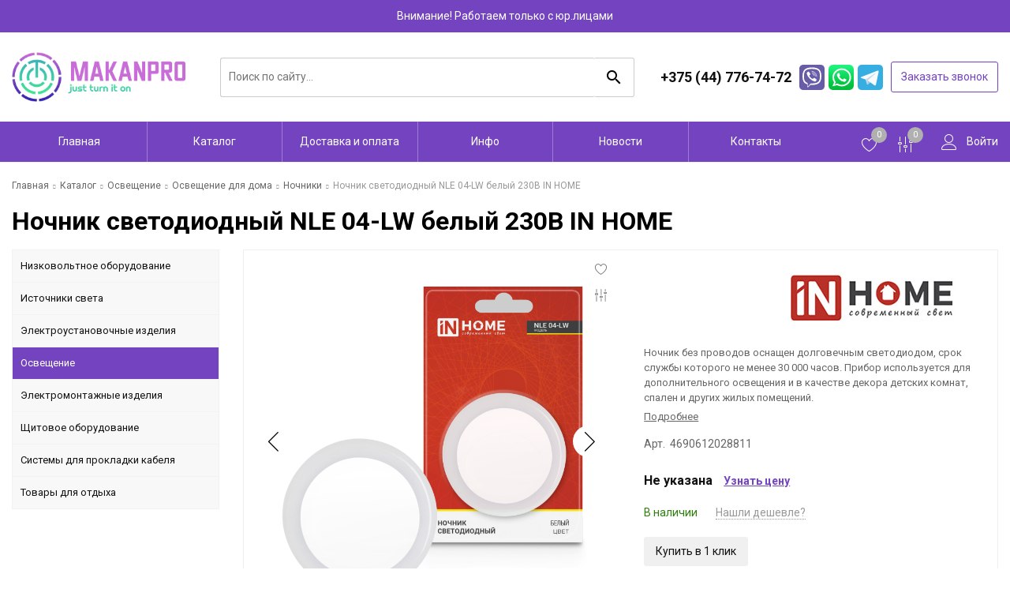

--- FILE ---
content_type: text/html; charset=UTF-8
request_url: https://makanpro.by/product/nochnik-svetodiodniy-nle-04-lw-beliy-230v-in-home-690826
body_size: 14584
content:
<!DOCTYPE html>
<html lang="ru">
<head>
	<title>Ночник светодиодный NLE 04-LW белый 230В IN HOME</title>
	<meta charset="UTF-8">
    <meta name="description" content="Ночник светодиодный NLE 04-LW белый 230В IN HOME">
<link rel="canonical" href="https://makanpro.by/product/nochnik-svetodiodniy-nle-04-lw-beliy-230v-in-home-690826">
<meta name="viewport" content="width=device-width, initial-scale=1.0">
<meta name="robots" content="ALL">
<meta name="cmsmagazine" content="eb14e00d7b4e8dcb2339aa05c082857c">
<link rel="image_src" href="https://makanpro.by/images/products/0-91137d242cfc229cfef7f033785cfa72.jpg"  ><meta property="og:title" content="Ночник светодиодный NLE 04-LW белый 230В IN HOME" ><meta property="og:type" content="website" ><meta property="og:image" content="https://makanpro.by/images/products/0-91137d242cfc229cfef7f033785cfa72.jpg" ><meta property="og:url" content="https://makanpro.by/product/nochnik-svetodiodniy-nle-04-lw-beliy-230v-in-home-690826" ><meta property="og:description" content="Ночник светодиодный NLE 04-LW белый 230В IN HOME" ><meta property="og:site_name" content="" ><meta property="og:image:width" content="968"><meta property="og:image:height" content="504"><meta name="yandex-verification" content="ec8e928f29735d87" />
<meta name="google-site-verification" content="u7ceOBSdjiRt-87ZxKnPyC3_-zlD9rHmYdn40uNx8mQ" />
<meta name="yandex-verification" content="680304f96872f0ce" /><!-- Google tag (gtag.js) -->
<script async src="https://www.googletagmanager.com/gtag/js?id=G-0H91M3SJW7"></script>
<script>
  window.dataLayer = window.dataLayer || [];
  function gtag(){dataLayer.push(arguments);}
  gtag('js', new Date());

  gtag('config', 'G-0H91M3SJW7');
</script><!--[if lt IE 9]>
<script>
  var e = ( "article,aside,content,figcaption,figure,footer,header,hgroup,nav,section,time" ).split( ',' );
  for ( var i = 0; i < e.length; i++ ) {
    document.createElement( e[ i ] );
  }
</script>
<![endif]-->
<!--[if lt IE 9]>
<script src="https://html5shiv.googlecode.com/svn/trunk/html5.js"></script>
<![endif]-->


    <link rel="preload" href="/media/css/swiper-bundle.min.css" as="style">
    <link rel="stylesheet" href="/media/css/swiper-bundle.min.css" >

<link rel="preload" href="/media/css/style.css?v=v697ccc03623e6" as="style">
<link rel="stylesheet" href="/media/css/style.css" media="all">
<link rel="preload" href="/media/css/content.css?v=v697ccc03623e6" as="style">
<link rel="stylesheet" href="/media/css/content.css?v=v697ccc03623e6" media="all">
<link rel="preload" href="/media/css/font-awesome.min.css?v=v697ccc03623e6" as="style">
<link rel="stylesheet" href="/media/css/font-awesome.min.css?v=v697ccc03623e6">
<link rel="preload" href="/media/js/highslide.css?v=v697ccc03623e6" as="style">
<link rel="stylesheet" type="text/css" href="/media/js/highslide.css?v=v697ccc03623e6" >
<link rel="preload" href="/media/js/jquery.fancybox.min.css?v=v697ccc03623e6" as="style">
<link rel="stylesheet" type="text/css" href="/media/js/jquery.fancybox.min.css?v=v697ccc03623e6">
<meta id="rround" name="rround" content="2">
<script>
    const $lang = {
    operationError:'Ошибка при выполнении операции',
    cupon:'Купон',
    activated:'активирован',
    notFound:'не найден',
    toCompare:'В сравнение',
    inCompare:'В сравнении',
    toFavorites:'В избранное',
    inFavorites:'В избранных',
    minTotalOrder:'Минимальная сумма заказа',
    addProductToMinOrder:'Пожалуйста добавьте еще товаров в корзину',
    quickOrder:'Быстрый заказ',
    makeOrder:'Оформить заказ',
    goToCart:'Перейти в корзину',
    goToCartDesc:'Полноценное оформление заказа',
    quickOrderDesc:'Оформление заказа с минимальными данными',
    inBasket:'В корзине',
    toBasket:'В корзину',
    needFill:'Необходимо заполнить поле',
    needConfirm:'Необходимо согласиться с обработкой персональных данных',
    totalOrder:'Общая сумма заказа:',
    rub:'руб.',
    deliveryPrice:'Сумма доставки:',
    paymentPrice:'Комиссия системы оплаты:',
    total:'Итого:',
    addComplectToCart:'Купить комплект',
    addNaborToCart:'Добавить набор в корзину',
    buyNaborOneClick:'Купить набор в 1 клик',
    youAdded:'Вы добавили:',
    orderPhone:'Заказан звонок',
    generalQuestion:'Общий вопрос по сайту',
    getConsultation:'Получить консультацию',
    fillFields:'Заполните необходимые поля!',
    fillCorrectPhone:'Введите корректный номер телефона!',
    needAgree:'Вы должны согласиться с обработкой персональных данных!',
    thanksForOrder:'Спасибо за заявку! Мы свяжемся с Вами в ближайшее время',
    sendError:'Извините, при отправке заявки произошла ошибка. Повторите попытку позже',
    inNabor:'В наборе:',
    inComplect:'Комплект:',
    fillEmail:'Введите Е-майл!',
    subscribeSuccess:'Подписка оформлена!',
    emailUsed:'Этот email уже подписан на рассылку',
    fillCorrectEmail:'Введите корректный email адрес!',
    fillName:'Введите имя!',
    fillThe:'Заполните',
    toUser:'Личный кабинет',
    showProductCntFilter1:'Показать',
    showProductCntFilter2:'товаров',
    complectAdd:'Добавить',
    complectDelete:'Удалить',
    pageTitle:'Страница',
    noChargeDelivery:'Беслпатно',
    mainForm:'Форма на главной',
};
    $lang.rub = 'BYN';
</script>
<script src="/media/js/jquery-1.6.3.min.js?v=v697ccc03623e6"></script>
<script src="/media/js/jquery-1.8.2.min.js?v=v697ccc03623e6"></script>


<script src="/media/js/jquery.maskedinput.js?v=v697ccc03623e6"></script>
<script src="/media/js/images.js?v=v697ccc03623e6"></script>
<script src="/media/js/cart.js?v=v697ccc03623e6"></script>

<script>
    var phoneLength = 0;
    
    </script>
<script>
    $(document).ready(function () {
        $('.phone-masked').each(function () {
            const attr = $(this).attr('placeholder');
            if (typeof attr === 'undefined' || attr === false)
                $(this).attr('placeholder', "");
        });
    });
    $(document).on("focus", ".phone-masked", function() {
        const attr = $(this).attr('placeholder');
        if (typeof attr === 'undefined' || attr === false)
            $(this).attr('placeholder', "");
        
        $(this).unmask();
        $(this).mask("");
    });
    $('.search-form').on('submit', function (e) {
        if ($('.search-form input[name="q"]').val() === '') {
            alert($lang.emptySearchField);
            e.preventDefault();
        }
    });

    function number_format( number, decimals = 2, dec_point = '.', thousands_sep = ' ', hide00 = 0 ) {

        let sign = number < 0 ? '-' : '';

        let s_number = Math.abs(parseInt(number = (+number || 0).toFixed(decimals))) + "";
        let len = s_number.length;
        let tchunk = len > 3 ? len % 3 : 0;

        let ch_first = (tchunk ? s_number.substr(0, tchunk) + thousands_sep : '');
        let ch_rest = s_number.substr(tchunk)
            .replace(/(\d\d\d)(?=\d)/g, '$1' + thousands_sep);
        let ch_last = decimals ?
            dec_point + (Math.abs(number) - s_number)
                .toFixed(decimals)
                .slice(2) :
            '';

        let result =  sign + ch_first + ch_rest + ch_last;
        if (hide00 === 1) result = result.replace(dec_point+'0'.repeat(decimals), '');

        return result;

    }
</script>
<script src="/media/js/highslide-full.js?v=v697ccc03623e6"></script>
<script>
  hs.graphicsDir = '/media/js/graphics/';
  hs.align = 'center';
  hs.transitions = [
    'expand',
    'crossfade'
  ];
  hs.outlineType = 'rounded-white';
  hs.fadeInOut = true;
  hs.dimmingOpacity = 0.75;
  hs.useBox = true;
  hs.width = 640;
  hs.height = 480;
  hs.addSlideshow( {
    interval: 5000,
    repeat: false,
    useControls: true,
    fixedControls: 'fit',
    overlayOptions: {
      opacity: 1,
      position: 'bottom center',
      hideOnMouseOut: true
    }
  } );
</script>
<script>
    let l_h_w = 50;
</script>
<meta name="cmsmagazine" content="eb14e00d7b4e8dcb2339aa05c082857c">
</head>
<body >
<p style="padding: 10px;color:#fff;background: #7444c0;text-align: center">
   Внимание! Работаем только с юр.лицами
</p>


<header class="head-block
head-3  
"
>
<div class="bottom-header">
	<div class="container">
		<div class="bottom-header__body">
			<!-- Logo -->
			<a href="/" class="logo">
				<img src="/images/logo.png" alt="ООО МаканПро - поставщик электрики ведущих производителей в Беларуси" width="L" height="O">
							</a>
			<!-- Search -->
			<div class="bottom-header__search search-header">
				<form class="search-header__item" action="/search" method="GET">
					<input type="text" name="q" required class="search-header__input" placeholder="Поиск по сайту..." value="">
					<input type="submit" value="search" class="search-header__search material-icons">
				</form>
			</div>
			<!-- Phones block -->
			<div class="right-top__phones">
				<div class="phone-wrapper">
					<a href="tel:+375447767472" class="phones-top__main">
						<!-- <i class="fa fa-phone"></i> -->
						<span>+375 (44) 776-74-72 															<i class="fa fa-caret-down"></i>
													</span>
					</a>
											<div class="more-phones__icons ">
															<a href="viber://chat?number=%2B375447767472" class="messenger-icon icon-viber" target="_blank" rel="nofollow">
								</a>
							
															<a href="https://wa.me/+375447767472" class="messenger-icon icon-whatsapp" target="_blank" rel="nofollow">
								</a>
																						<a href="#" class="messenger-icon icon-telegram" target="_blank" rel="nofollow"></a>
													</div>
										<a class="phone-order call-top__item">Заказать звонок</a>
				</div>
			</div>
		</div>
	</div>
</div>
<!-- Menu -->
<div class="bottom-header__menu menu">
	<div class="container nav-shrinker__wrapper">
		<button class="responsive-nav">меню</button>
		<!-- Nav -->
		<nav class="menu__body">
			<ul itemscope itemtype="http://www.schema.org/SiteNavigationElement" class="menu__list">
				<li class="menu__item "><a href="/" class="menu__link">Главная</a></li>
									<li itemprop="name"  data-page="2"><a itemprop="url" href="/catalog">Каталог </a></li><li itemprop="name"  data-page="11"><a itemprop="url" href="/delivery-and-pay">Доставка и оплата </a></li><li itemprop="name"  data-page="16"><a itemprop="url" href="#">Инфо <i class="fa fa-caret-down"></i></a><ul class="submenu"><li itemprop="name"  data-page="10"><a itemprop="url" href="/about-company">О компании </a></li><li itemprop="name"  data-page="31"><a itemprop="url" href="/vakansii">Вакансии </a></li><li itemprop="name"  data-page="3"><a itemprop="url" href="/services">Услуги </a></li><li itemprop="name"  data-page="12"><a itemprop="url" href="/confidential-politics">Политика конфиденциальности </a></li><li itemprop="name"  data-page="14"><a itemprop="url" href="/personal-terms">Обработка персональных данных </a></li></ul></li><li itemprop="name"  data-page="4"><a itemprop="url" href="/news">Новости </a></li><li itemprop="name"  data-page="6"><a itemprop="url" href="/contacts">Контакты </a></li>							</ul>
			<div  class="catalog-navbar label-2"> <div class="catalog-navbar-item"><a href="/catalog/nizkovoltnoe-oborudovanie-55521" class="sub-image"><img src="/images/category/287.jpg" alt="Низковольтное оборудование"></a><a href="/catalog/nizkovoltnoe-oborudovanie-55521" class="sub-main-name">Низковольтное оборудование</a><a href="/catalog/oborudovanie-zashchiti-i-avtomatizatsii-88547">Оборудование защиты и автоматизации</a><a href="/catalog/modulnoe-oborudovanie-20059">Модульное оборудование</a></div><div class="catalog-navbar-item"><a href="/catalog/istochniki-sveta" class="sub-image"><img src="/images/category/210.jpg" alt="Источники света"></a><a href="/catalog/istochniki-sveta" class="sub-main-name">Источники света</a><a href="/catalog/lampi-nakalivaniya-43391">Лампы накаливания</a><a href="/catalog/svetodiodnie-lampi">Лампы светодиодные</a><a href="/catalog/galogennie-lampi-8527">Галогенные лампы</a></div><div class="catalog-navbar-item"><a href="/catalog/ustanovochnie-izdeliya" class="sub-image"><img src="/images/category/211.jpg" alt="Электроустановочные изделия"></a><a href="/catalog/ustanovochnie-izdeliya" class="sub-main-name">Электроустановочные изделия</a><a href="/catalog/viklyuchateli-pereklyuchateli-dimmeri-71005">Выключатели, переключатели, диммеры</a><a href="/catalog/rozetki-65857">Розетки</a><a href="/catalog/vilki-42678">Вилки</a><a href="/catalog/kauchukovie-izdeliya-99001">Каучуковые разъемы</a><a href="/catalog/shtepselnie-gnezda-21871">Штепсельные гнезда</a><a href="/catalog/extension-cords-and-surge-protectors">Удлинители и сетевые фильтры</a><a href="/catalog/kolodki-30082">Колодки</a><a href="/catalog/razemi-pechnie-76254">Разъемы печные</a><a href="/catalog/adapteri-i-razvetviteli-2735">Адаптеры и разветвители</a><a href="/catalog/zvonki-5407">Звонки</a><a href="/catalog/ramki-22936">Рамки</a></div><div class="catalog-navbar-item"><a href="/catalog/osveshchenie" class="sub-image"><img src="/images/category/260.jpg" alt="Освещение"></a><a href="/catalog/osveshchenie" class="sub-main-name">Освещение</a><a href="/catalog/lanterns">Фонари</a><a href="/catalog/commercial-lighting">Коммерческое освещение</a><a href="/catalog/home-lighting">Освещение для дома</a><a href="/catalog/street-lighting">Уличное освещение</a><a href="/catalog/office-lighting">Офисное освещение</a><a href="/catalog/industrial-lighting">Производственное освещение</a><a href="/catalog/accessories-for-lamps">Комплектующие к светильникам</a></div><div class="catalog-navbar-item"><a href="/catalog/electrical-products" class="sub-image"><img src="/images/category/142.jpg" alt="Электромонтажные изделия"></a><a href="/catalog/electrical-products" class="sub-main-name">Электромонтажные изделия</a><a href="/catalog/clamps-and-ties">Хомуты и стяжки</a><a href="/catalog/pipe-clip-fasteners">Крепеж клипса для труб</a><a href="/catalog/izolenta-hb-54557">Изолента ХБ</a><a href="/catalog/izolyatsionnaya-lenta-pvh-54848">Изоляционная лента ПВХ</a><a href="/catalog/connecting-insulating-clips">Соединительные изолирующие зажимы</a></div><div class="catalog-navbar-item"><a href="/catalog/panel-equipment" class="sub-image"><img src="/images/category/157.jpg" alt="Щитовое оборудование"></a><a href="/catalog/panel-equipment" class="sub-main-name">Щитовое оборудование</a><a href="/catalog/metallicheskie-korpusa-5886">Металлические корпуса</a></div><div class="catalog-navbar-item"><a href="/catalog/cable-laying-systems" class="sub-image"><img src="/images/category/270.jpg" alt="Системы для прокладки кабеля"></a><a href="/catalog/cable-laying-systems" class="sub-main-name">Системы для прокладки кабеля</a><a href="/catalog/kabel-kanal-27410">Кабель-канал</a><a href="/catalog/corrugated-pipe-light">Гофротруба легкая</a><a href="/catalog/the-pipe-is-smooth">Труба гладкая</a></div><div class="catalog-navbar-item"><a href="/catalog/tovari-dlya-otdiha-30647" class="sub-image"><img src="/images/category/290.jpg" alt="Товары для отдыха"></a><a href="/catalog/tovari-dlya-otdiha-30647" class="sub-main-name">Товары для отдыха</a></div></div>		</nav>
		<div class="right-top__wrapper">
			<!-- Actions -->
			<div class="actions-wrapper">
																				<div class="bottom-header__actions actions-header">
																						<a href="/favorites">
									<i class="linearicons-heart"></i>
									<span class="site-favorites-counter">0</span>
								</a>
																						<a href="/compare">
									<i class="linearicons-equalizer"></i>
									<span class="site-compare-counter">0</span>
								</a>
													</div>
												</div>
			<!-- Cabinet -->
			<div class="right-top__cabinet cabinet-top">
				<a href="/user" class="cabinet-top__item">
					<i class="linearicons-user"></i>
					<span>Войти</span>
				</a>
			</div>
		</div>
	</div>
</div>

<script>
	$(".responsive-nav").on("click", function() {
		$(".menu__body").fadeToggle();
	});
</script></header>
    <div class="outer-block block-breadcrumb">
    	<div class="container">
    		<div class="page-caption">
        	   	<ol class="breadcrumb" itemscope itemtype="https://schema.org/BreadcrumbList">
        	   		<li itemprop="itemListElement" itemscope itemtype="https://schema.org/ListItem"><a href="https://makanpro.by/" itemprop="item"><span itemprop="name">Главная</span></a>
                <meta itemprop="position" content="1" /></li><li itemprop="itemListElement" itemscope itemtype="https://schema.org/ListItem"><a href="https://makanpro.by/catalog" itemprop="item"><span itemprop="name">Каталог</span></a>
                <meta itemprop="position" content="2" /></li><li itemprop="itemListElement" itemscope itemtype="https://schema.org/ListItem"><a href="https://makanpro.by/catalog/osveshchenie" itemprop="item"><span itemprop="name">Освещение</span></a>
                <meta itemprop="position" content="3" /></li><li itemprop="itemListElement" itemscope itemtype="https://schema.org/ListItem"><a href="https://makanpro.by/catalog/home-lighting" itemprop="item"><span itemprop="name">Освещение для дома</span></a>
                <meta itemprop="position" content="4" /></li><li itemprop="itemListElement" itemscope itemtype="https://schema.org/ListItem"><a href="https://makanpro.by/catalog/night-lights" itemprop="item"><span itemprop="name">Ночники</span></a>
                <meta itemprop="position" content="5" /></li><li itemprop="itemListElement" itemscope itemtype="https://schema.org/ListItem"><span itemprop="name">Ночник светодиодный NLE 04-LW белый 230В IN HOME</span><meta itemprop="position" content="6" /></li>        	   	</ol>
               	<h1>Ночник светодиодный NLE 04-LW белый 230В IN HOME</h1>
                    		</div>
    	</div>
    </div>
    <div class="wrapper-main">
    <script src='/media/js/jquery.elevatezoom.js'></script>
<script src='/media/js/ComplectProduct.js'></script>
<script src="/media/js/products.js"></script>
<script src="/media/js/quick.js"></script>
<script src="/media/js/jquery.fancybox.min.js"></script>

<div class="outer-block product-page"  itemscope itemtype="http://schema.org/Product">
    <div class="container">
        <div class="product-item__block">
            <div class="menu_left">
    <div class="menu-left-category">
        <div class="menu-left__title">
            <span>Категории</span>
            <a class="close-categories"><i class="linearicons-cross"></i></a>
        </div>
  <ul>
                <li >
        <a href="/catalog/nizkovoltnoe-oborudovanie-55521">
                      Низковольтное оборудование          <i class="fa fa-angle-right" aria-hidden="true"></i>        </a>
                  <ul>
            
              <li >
                <a href="/catalog/oborudovanie-zashchiti-i-avtomatizatsii-88547">
                  Оборудование защиты и автоматизации                                  </a>
                              </li>
            
              <li >
                <a href="/catalog/modulnoe-oborudovanie-20059">
                  Модульное оборудование                                  </a>
                              </li>
                      </ul>
              </li>
                      <li >
        <a href="/catalog/istochniki-sveta">
                      Источники света          <i class="fa fa-angle-right" aria-hidden="true"></i>        </a>
                  <ul>
            
              <li >
                <a href="/catalog/lampi-nakalivaniya-43391">
                  Лампы накаливания                  <i class="fa fa-angle-right" aria-hidden="true"></i>                </a>
                                  <ul>
                    
                      <li >
                        <a href="/catalog/lampi-nakalivaniya-obshchego-naznacheniya-55745">Лампы накаливания общего назначения                        </a></li>
                    
                      <li >
                        <a href="/catalog/lampi-nakalivaniya-mestnogo-naznacheniya-98813">Лампы накаливания местного освещения                        </a></li>
                    
                      <li >
                        <a href="/catalog/dekorativnie-lampi-nakalivaniya-66655">Декоративные лампы накаливания                        </a></li>
                    
                      <li >
                        <a href="/catalog/zerkalnie-lampi-nakalivaniya-12639">Зеркальные лампы накаливания                        </a></li>
                    
                      <li >
                        <a href="/catalog/lampi-infrakrasnie-zerkalnie-21225">Лампы инфракрасные зеркальные                        </a></li>
                    
                      <li >
                        <a href="/catalog/teploizluchateli-49207">Теплоизлучатели                        </a></li>
                                      </ul>
                              </li>
            
              <li >
                <a href="/catalog/svetodiodnie-lampi">
                  Лампы светодиодные                  <i class="fa fa-angle-right" aria-hidden="true"></i>                </a>
                                  <ul>
                    
                      <li >
                        <a href="/catalog/e27-73793">Е27                        </a></li>
                    
                      <li >
                        <a href="/catalog/e14-85121">Е14                        </a></li>
                    
                      <li >
                        <a href="/catalog/gu53-41944">GU5.3                        </a></li>
                    
                      <li >
                        <a href="/catalog/gx53-22868">GX53                        </a></li>
                    
                      <li >
                        <a href="/catalog/e40-79740">Е40                        </a></li>
                    
                      <li >
                        <a href="/catalog/g4-85571">G4                        </a></li>
                    
                      <li >
                        <a href="/catalog/g9-44576">G9                        </a></li>
                    
                      <li >
                        <a href="/catalog/g13-70587">G13                        </a></li>
                    
                      <li >
                        <a href="/catalog/gu10-76543">GU10                        </a></li>
                    
                      <li >
                        <a href="/catalog/gx70-41675">GX70                        </a></li>
                                      </ul>
                              </li>
            
              <li >
                <a href="/catalog/galogennie-lampi-8527">
                  Галогенные лампы                  <i class="fa fa-angle-right" aria-hidden="true"></i>                </a>
                                  <ul>
                    
                      <li >
                        <a href="/catalog/g4-87521">G4                        </a></li>
                    
                      <li >
                        <a href="/catalog/g9-33213">G9                        </a></li>
                    
                      <li >
                        <a href="/catalog/r7s-43207">R7s                        </a></li>
                    
                      <li >
                        <a href="/catalog/gu53-26160">GU5.3                        </a></li>
                    
                      <li >
                        <a href="/catalog/gu4-2874">GU4                        </a></li>
                    
                      <li >
                        <a href="/catalog/gu10-8416">GU10                        </a></li>
                                      </ul>
                              </li>
                      </ul>
              </li>
                      <li >
        <a href="/catalog/ustanovochnie-izdeliya">
                      Электроустановочные изделия          <i class="fa fa-angle-right" aria-hidden="true"></i>        </a>
                  <ul>
            
              <li >
                <a href="/catalog/viklyuchateli-pereklyuchateli-dimmeri-71005">
                  Выключатели, переключатели, диммеры                  <i class="fa fa-angle-right" aria-hidden="true"></i>                </a>
                                  <ul>
                    
                      <li >
                        <a href="/catalog/skritaya-provodka-86238">Скрытая проводка                        </a></li>
                    
                      <li >
                        <a href="/catalog/otkritaya-provodka-17001">Открытая проводка                        </a></li>
                                      </ul>
                              </li>
            
              <li >
                <a href="/catalog/rozetki-65857">
                  Розетки                  <i class="fa fa-angle-right" aria-hidden="true"></i>                </a>
                                  <ul>
                    
                      <li >
                        <a href="/catalog/skritaya-provodka-99406">Скрытая проводка                        </a></li>
                    
                      <li >
                        <a href="/catalog/otkritaya-provodka-50947">Открытая проводка                        </a></li>
                                      </ul>
                              </li>
            
              <li >
                <a href="/catalog/vilki-42678">
                  Вилки                                  </a>
                              </li>
            
              <li >
                <a href="/catalog/kauchukovie-izdeliya-99001">
                  Каучуковые разъемы                                  </a>
                              </li>
            
              <li >
                <a href="/catalog/shtepselnie-gnezda-21871">
                  Штепсельные гнезда                                  </a>
                              </li>
            
              <li >
                <a href="/catalog/extension-cords-and-surge-protectors">
                  Удлинители и сетевые фильтры                  <i class="fa fa-angle-right" aria-hidden="true"></i>                </a>
                                  <ul>
                    
                      <li >
                        <a href="/catalog/coils-without-wire">Катушки без провода                        </a></li>
                    
                      <li >
                        <a href="/catalog/extension-cords-household">Удлинители бытовые                        </a></li>
                    
                      <li >
                        <a href="/catalog/network-filters">Сетевые фильтры                        </a></li>
                    
                      <li >
                        <a href="/catalog/extension-cords-on-the-coil">Удлинители на катушке                        </a></li>
                    
                      <li >
                        <a href="/catalog/extension-cords-on-the-frame">Удлинители на рамке                        </a></li>
                    
                      <li >
                        <a href="/catalog/extension-cords-on-the-pad">Удлинители на колодке                        </a></li>
                    
                      <li >
                        <a href="/catalog/cords-without-frame">Шнуры без рамки                        </a></li>
                                      </ul>
                              </li>
            
              <li >
                <a href="/catalog/kolodki-30082">
                  Колодки                                  </a>
                              </li>
            
              <li >
                <a href="/catalog/razemi-pechnie-76254">
                  Разъемы печные                                  </a>
                              </li>
            
              <li >
                <a href="/catalog/adapteri-i-razvetviteli-2735">
                  Адаптеры и разветвители                                  </a>
                              </li>
            
              <li >
                <a href="/catalog/zvonki-5407">
                  Звонки                                  </a>
                              </li>
            
              <li >
                <a href="/catalog/ramki-22936">
                  Рамки                                  </a>
                              </li>
                      </ul>
              </li>
                      <li class="active">
        <a href="/catalog/osveshchenie">
                      Освещение          <i class="fa fa-angle-right" aria-hidden="true"></i>        </a>
                  <ul>
            
              <li >
                <a href="/catalog/lanterns">
                  Фонари                                  </a>
                              </li>
            
              <li >
                <a href="/catalog/commercial-lighting">
                  Коммерческое освещение                  <i class="fa fa-angle-right" aria-hidden="true"></i>                </a>
                                  <ul>
                    
                      <li >
                        <a href="/catalog/track-fixtures">Трековые светильники                        </a></li>
                    
                      <li >
                        <a href="/catalog/accessories-for-track-lights">Аксессуары к трековым светильникам                        </a></li>
                                      </ul>
                              </li>
            
              <li class="active">
                <a href="/catalog/home-lighting">
                  Освещение для дома                  <i class="fa fa-angle-right" aria-hidden="true"></i>                </a>
                                  <ul>
                    
                      <li >
                        <a href="/catalog/ceiling-lights">Потолочные светильники                        </a></li>
                    
                      <li >
                        <a href="/catalog/spotlights">Точечные светильники                        </a></li>
                    
                      <li >
                        <a href="/catalog/wall-lamps">Настенные светильники                        </a></li>
                    
                      <li >
                        <a href="/catalog/table-lamps">Настольные светильники                        </a></li>
                    
                      <li >
                        <a href="/catalog/bactericidal-lamps">Бактерицидные светильники                        </a></li>
                    
                      <li >
                        <a href="/catalog/led-strip">Светодиодная лента                        </a></li>
                    
                      <li class="active">
                        <a href="/catalog/night-lights">Ночники                        </a></li>
                    
                      <li >
                        <a href="/catalog/floor-lamps">Напольные светильники                        </a></li>
                                      </ul>
                              </li>
            
              <li >
                <a href="/catalog/street-lighting">
                  Уличное освещение                  <i class="fa fa-angle-right" aria-hidden="true"></i>                </a>
                                  <ul>
                    
                      <li >
                        <a href="/catalog/console-lights">Консольные светильники                        </a></li>
                    
                      <li >
                        <a href="/catalog/searchlights">Прожекторы                        </a></li>
                    
                      <li >
                        <a href="/catalog/street-lights">Уличные светильники                        </a></li>
                                      </ul>
                              </li>
            
              <li >
                <a href="/catalog/office-lighting">
                  Офисное освещение                  <i class="fa fa-angle-right" aria-hidden="true"></i>                </a>
                                  <ul>
                    
                      <li >
                        <a href="/catalog/linear-lamps">Светильники линейные                        </a></li>
                    
                      <li >
                        <a href="/catalog/led-panels">Светодиодные панели                        </a></li>
                                      </ul>
                              </li>
            
              <li >
                <a href="/catalog/industrial-lighting">
                  Производственное освещение                  <i class="fa fa-angle-right" aria-hidden="true"></i>                </a>
                                  <ul>
                    
                      <li >
                        <a href="/catalog/emergency-lights">Аварийные светильники                        </a></li>
                    
                      <li >
                        <a href="/catalog/industrial-lighting-fixtures">Промышленные светильники                        </a></li>
                    
                      <li >
                        <a href="/catalog/lamps-for-the-warehouse">Светильники для склада                        </a></li>
                    
                      <li >
                        <a href="/catalog/housing-and-utilities-fixtures">Светильники ЖКХ                        </a></li>
                    
                      <li >
                        <a href="/catalog/phyto-luminaries">Фитосветильники                        </a></li>
                                      </ul>
                              </li>
            
              <li >
                <a href="/catalog/accessories-for-lamps">
                  Комплектующие к светильникам                  <i class="fa fa-angle-right" aria-hidden="true"></i>                </a>
                                  <ul>
                    
                      <li >
                        <a href="/catalog/motion-sensors">Датчики движения                        </a></li>
                    
                      <li >
                        <a href="/catalog/lamp-cartridges">Патроны                        </a></li>
                    
                      <li >
                        <a href="/catalog/start-up-control-devices">Пускорегулирующие устройства                        </a></li>
                    
                      <li >
                        <a href="/catalog/photo-relay">Фотореле                        </a></li>
                    
                      <li >
                        <a href="/catalog/accessories-for-led-products">Аксессуары для светодиодной продукции                        </a></li>
                    
                      <li >
                        <a href="/catalog/aksessuari-dlya-svetilnikov-73376">Аксессуары для светильников                        </a></li>
                                      </ul>
                              </li>
                      </ul>
              </li>
                      <li >
        <a href="/catalog/electrical-products">
                      Электромонтажные изделия          <i class="fa fa-angle-right" aria-hidden="true"></i>        </a>
                  <ul>
            
              <li >
                <a href="/catalog/clamps-and-ties">
                  Хомуты и стяжки                  <i class="fa fa-angle-right" aria-hidden="true"></i>                </a>
                                  <ul>
                    
                      <li >
                        <a href="/catalog/dyubel-homuti-7985">Дюбель-хомуты                        </a></li>
                    
                      <li >
                        <a href="/catalog/styagki-neylonovie-25598">Стяжки нейлоновые                        </a></li>
                    
                      <li >
                        <a href="/catalog/ploshchadki-samokleyashchiesya-ps-78321">Площадки самоклеящиеся ПС                        </a></li>
                    
                      <li >
                        <a href="/catalog/kabelnie-styagki-neylonovie-s-otverstiem-pod-vint-34781">Кабельные стяжки нейлоновые с отверстием под винт                        </a></li>
                                      </ul>
                              </li>
            
              <li >
                <a href="/catalog/pipe-clip-fasteners">
                  Крепеж клипса для труб                                  </a>
                              </li>
            
              <li >
                <a href="/catalog/izolenta-hb-54557">
                  Изолента ХБ                                  </a>
                              </li>
            
              <li >
                <a href="/catalog/izolyatsionnaya-lenta-pvh-54848">
                  Изоляционная лента ПВХ                                  </a>
                              </li>
            
              <li >
                <a href="/catalog/connecting-insulating-clips">
                  Соединительные изолирующие зажимы                                  </a>
                              </li>
                      </ul>
              </li>
                      <li >
        <a href="/catalog/panel-equipment">
                      Щитовое оборудование          <i class="fa fa-angle-right" aria-hidden="true"></i>        </a>
                  <ul>
            
              <li >
                <a href="/catalog/metallicheskie-korpusa-5886">
                  Металлические корпуса                  <i class="fa fa-angle-right" aria-hidden="true"></i>                </a>
                                  <ul>
                    
                      <li >
                        <a href="/catalog/shchrun-shchruv">ЩРУн, ЩРУв                        </a></li>
                    
                      <li >
                        <a href="/catalog/shchrun-ip54">ЩРУн IP54                        </a></li>
                    
                      <li >
                        <a href="/catalog/shchrv-ip-31">ЩРв IP 31                        </a></li>
                    
                      <li >
                        <a href="/catalog/shchrn-ip-31">ЩРн IP 31                        </a></li>
                    
                      <li >
                        <a href="/catalog/shchrn-ip54">ЩРн IP54                        </a></li>
                    
                      <li >
                        <a href="/catalog/shchmp-ip31">ЩМП IP31                        </a></li>
                    
                      <li >
                        <a href="/catalog/shchmp-ip54">ЩМП IP54                        </a></li>
                    
                      <li >
                        <a href="/catalog/shch-ip31">Щ IP31                        </a></li>
                                      </ul>
                              </li>
                      </ul>
              </li>
                      <li >
        <a href="/catalog/cable-laying-systems">
                      Системы для прокладки кабеля          <i class="fa fa-angle-right" aria-hidden="true"></i>        </a>
                  <ul>
            
              <li >
                <a href="/catalog/kabel-kanal-27410">
                  Кабель-канал                  <i class="fa fa-angle-right" aria-hidden="true"></i>                </a>
                                  <ul>
                    
                      <li >
                        <a href="/catalog/standard-series-cable-channel">Кабель-канал Урал пак                        </a></li>
                                      </ul>
                              </li>
            
              <li >
                <a href="/catalog/corrugated-pipe-light">
                  Гофротруба легкая                                  </a>
                              </li>
            
              <li >
                <a href="/catalog/the-pipe-is-smooth">
                  Труба гладкая                                  </a>
                              </li>
                      </ul>
              </li>
                      <li >
        <a href="/catalog/tovari-dlya-otdiha-30647">
                      Товары для отдыха                  </a>
              </li>
            </ul>
    </div>

      
</div>


            <div class="category-right">
                <span class="h1 no-visible "  itemprop="name">Ночник светодиодный NLE 04-LW белый 230В IN HOME</span>
                <div class="product-left zoom-left">
                                                                <link itemprop="image" href="https://makanpro.by/images/products/0-91137d242cfc229cfef7f033785cfa72.jpg" />
                                        <div class="product-slider">
            <div
                style="--swiper-navigation-color: #000; --swiper-pagination-color: #000"
                class="swiper mySwiper"
        >
            <div class="swiper-wrapper ">
                                <div class="swiper-slide">
                    <a
                       data-update="/images/products/0-91137d242cfc229cfef7f033785cfa72.jpg"
                       data-image="/images/products/0-91137d242cfc229cfef7f033785cfa72.jpg"
                       data-zoom-image="/images/products/0-91137d242cfc229cfef7f033785cfa72.jpg"
                       data-fancybox="test-srcset"
                       data-type="image"
                       data-srcset="/images/products/0-91137d242cfc229cfef7f033785cfa72.jpg"
                       href="/images/products/0-91137d242cfc229cfef7f033785cfa72.jpg"
                    >
                        <img src="/images/products/0-91137d242cfc229cfef7f033785cfa72.jpg" alt="">
                    </a>
                </div>
                                <div class="swiper-slide">
                    <a
                       data-update="/images/products/1-91137d242cfc229cfef7f033785cfa72.jpg"
                       data-image="/images/products/1-91137d242cfc229cfef7f033785cfa72.jpg"
                       data-zoom-image="/images/products/1-91137d242cfc229cfef7f033785cfa72.jpg"
                       data-fancybox="test-srcset"
                       data-type="image"
                       data-srcset="/images/products/1-91137d242cfc229cfef7f033785cfa72.jpg"
                       href="/images/products/1-91137d242cfc229cfef7f033785cfa72.jpg"
                    >
                        <img src="/images/products/1-91137d242cfc229cfef7f033785cfa72.jpg" alt="">
                    </a>
                </div>
                                <div class="swiper-slide">
                    <a
                       data-update="/images/products/2-91137d242cfc229cfef7f033785cfa72.jpg"
                       data-image="/images/products/2-91137d242cfc229cfef7f033785cfa72.jpg"
                       data-zoom-image="/images/products/2-91137d242cfc229cfef7f033785cfa72.jpg"
                       data-fancybox="test-srcset"
                       data-type="image"
                       data-srcset="/images/products/2-91137d242cfc229cfef7f033785cfa72.jpg"
                       href="/images/products/2-91137d242cfc229cfef7f033785cfa72.jpg"
                    >
                        <img src="/images/products/2-91137d242cfc229cfef7f033785cfa72.jpg" alt="">
                    </a>
                </div>
                                <div class="swiper-slide">
                    <a
                       data-update="/images/products/3-91137d242cfc229cfef7f033785cfa72.jpg"
                       data-image="/images/products/3-91137d242cfc229cfef7f033785cfa72.jpg"
                       data-zoom-image="/images/products/3-91137d242cfc229cfef7f033785cfa72.jpg"
                       data-fancybox="test-srcset"
                       data-type="image"
                       data-srcset="/images/products/3-91137d242cfc229cfef7f033785cfa72.jpg"
                       href="/images/products/3-91137d242cfc229cfef7f033785cfa72.jpg"
                    >
                        <img src="/images/products/3-91137d242cfc229cfef7f033785cfa72.jpg" alt="">
                    </a>
                </div>
                            </div>
            <div class="swiper-button-next"></div>
            <div class="swiper-button-prev"></div>
        </div>
                <div class="product-left__images">
            
                    <a
                            data-update="/images/products/0-91137d242cfc229cfef7f033785cfa72.jpg"
                            data-image="/images/products/0-91137d242cfc229cfef7f033785cfa72.jpg"
                            data-zoom-image="/images/products/0-91137d242cfc229cfef7f033785cfa72.jpg"
                            data-fancybox="test-srcset"
                            data-type="image"
                            data-srcset="/images/products/0-91137d242cfc229cfef7f033785cfa72.jpg"
                            href="/images/products/0-91137d242cfc229cfef7f033785cfa72.jpg"
                    >
                        <img src="/images/products/0-91137d242cfc229cfef7f033785cfa72.jpg" alt="">
                    </a>

            
                    <a
                            data-update="/images/products/1-91137d242cfc229cfef7f033785cfa72.jpg"
                            data-image="/images/products/1-91137d242cfc229cfef7f033785cfa72.jpg"
                            data-zoom-image="/images/products/1-91137d242cfc229cfef7f033785cfa72.jpg"
                            data-fancybox="test-srcset"
                            data-type="image"
                            data-srcset="/images/products/1-91137d242cfc229cfef7f033785cfa72.jpg"
                            href="/images/products/1-91137d242cfc229cfef7f033785cfa72.jpg"
                    >
                        <img src="/images/products/1-91137d242cfc229cfef7f033785cfa72.jpg" alt="">
                    </a>

            
                    <a
                            data-update="/images/products/2-91137d242cfc229cfef7f033785cfa72.jpg"
                            data-image="/images/products/2-91137d242cfc229cfef7f033785cfa72.jpg"
                            data-zoom-image="/images/products/2-91137d242cfc229cfef7f033785cfa72.jpg"
                            data-fancybox="test-srcset"
                            data-type="image"
                            data-srcset="/images/products/2-91137d242cfc229cfef7f033785cfa72.jpg"
                            href="/images/products/2-91137d242cfc229cfef7f033785cfa72.jpg"
                    >
                        <img src="/images/products/2-91137d242cfc229cfef7f033785cfa72.jpg" alt="">
                    </a>

            
                    <a
                            data-update="/images/products/3-91137d242cfc229cfef7f033785cfa72.jpg"
                            data-image="/images/products/3-91137d242cfc229cfef7f033785cfa72.jpg"
                            data-zoom-image="/images/products/3-91137d242cfc229cfef7f033785cfa72.jpg"
                            data-fancybox="test-srcset"
                            data-type="image"
                            data-srcset="/images/products/3-91137d242cfc229cfef7f033785cfa72.jpg"
                            href="/images/products/3-91137d242cfc229cfef7f033785cfa72.jpg"
                    >
                        <img src="/images/products/3-91137d242cfc229cfef7f033785cfa72.jpg" alt="">
                    </a>

                    </div>
            </div>
                    <div class="item-share">
        
    
    </div>                    <div class="catalog-product-additinal">
                                                <a class="add-to" data-type="favorites" data-id="2587"><i class="linearicons-heart "></i></a>
                                                                        <a class="add-to" data-type="compare" data-id="2587"><i class="linearicons-equalizer " aria-hidden="true"></i></a>
                                            </div>
                </div>
                <div class="product-right">
                                            <div class="product-brand">
                            <a href="/brands/in-home-26353"><img src="/images/5be9d8618a6e9dd0e765381772ae5cfa.jpg" alt="In-home"></a>
                        </div>
                                                            <div class="product-description">
                        <p itemprop="description">Ночник без проводов оснащен долговечным светодиодом, срок службы которого не менее 30 000 часов. Прибор используется для дополнительного освещения и в качестве декора детских комнат, спален и других жилых помещений.</p>
                        <a id="btn-more">Подробнее <i class="fa fa-angle-down"></i></a>
                    </div>
                                        <div class="item-art">
                                                    Арт.  4690612028811                                            </div>
                    <div class="product-actions"  itemprop="offers" itemscope itemtype="http://schema.org/Offer" data-id="2587">
                        
<div class="product-price">
            <div class="price-normal default-price">
								                                    <span class="no-price">
                                        Не указана                                    </span>
                                                                            <a class="get-price" data-name="Ночник светодиодный NLE 04-LW белый 230В IN HOME">
                                            Узнать цену                                        </a>
                                                                    							</div>
        </div>                        <div class="product-av">
                            <span class="product-aviability in-stock">
                                <link itemprop="availability" href="http://schema.org/InStock"><i class="fa fa-check" aria-hidden="true"></i> В наличии                            </span>
                            <a class="found-cheaper"><i class="fa fa-credit-card" aria-hidden="true"></i> Нашли дешевле?</a>
                        </div>
                                                                        <div class="product-basket">
                    <a id="in-click" data-id="2587">Купить в 1 клик</a>
    </div>                    </div>
                                                        </div>
                <div class="products-tabs">
                    <div class="header-tabs">
                                                                                                                                                                <a class="change-tab active" data-block="tab-2">Характеристики</a>
                                                                                                                                                                                                                                                                <a class="change-tab " data-block="tab-1">Описание</a>
                                                                                                                                                                                                                                                                                                                                                                                                                                                                                                                                                                                                                                                                                                                                                                                                                                                                                                                                                                                                                                                                                                                                                                                                    <a class="change-tab " data-block="tab-14">Отзывы</a>
                                                                                                                                                                                                                                                                <a class="change-tab " data-block="tab-7">Вопрос-ответ</a>
                                                                                                                                                                                                                                                                                                                                </div>
                    <div class="main-tabs">
                                                                                    <div id="tab-2" class="tab-2 active">
                                    <div class="main-options">
<table>
    
        <tr>
            <td>Высота Упаковки, мм</td>
            <td>
                62            </td>
        </tr>
    
        <tr>
            <td>Длина Упаковки, мм</td>
            <td>
                90            </td>
        </tr>
    
        <tr>
            <td>Ширина Упаковки, мм</td>
            <td>
                145            </td>
        </tr>
    
        <tr>
            <td>Вес единицы, кг</td>
            <td>
                0,05            </td>
        </tr>
    </table></div>
                                </div>
                                                                                                                <div id="tab-1" class="tab-1 content-tab">
                                    <div class="item-content">Ночник без проводов оснащен долговечным светодиодом, срок службы которого не менее 30 000 часов. Прибор используется для дополнительного освещения и в качестве декора детских комнат, спален и других жилых помещений. Легкий и компактный ночник обеспечивает теплый приглушенный свет, хорошо влияющий на сон и нервную систему детей и взрослых. Светильник не сломается при случайном падении на пол, так как изготовлен из ультрапрочного пластика. <br>
Преимущества:<br>
• Экономия электроэнергии<br>
• Наличие удобного включателя<br>
• Питание от электрической розетки 230В</div>                                </div>
                                                                                                                <div id="tab-15" class="tab-15 content-tab">
                                                                    </div>
                                                                                                                <div id="tab-8" class="tab-8">
                                                                    </div>
                                                                                                                <div id="tab-4" class="tab-4">
                                                                    </div>
                                                                                                                <div id="tab-3" class="tab-3">
                                                                    </div>
                                                                                                                <div id="tab-5" class="tab-5">
                                                                    </div>
                                                                                                                <div id="tab-14" class="tab-14">
                                    <div class="main-reviews">
    
    
            <p class="not-auth-review">Пожалуйста, <a href="/login" class="color-site"> авторизуйтесь</a> для того чтобы оставлять комментарии</p>
    </div>                                </div>
                                                                                                                <div id="tab-7" class="tab-7">
                                    <div class="main-question">
    <div class="main-question-left">
         Вы можете задать любой интересующий вас вопрос по товару или работе магазина.<br><br>
        Наши квалифицированные специалисты обязательно вам помогут.    </div>
    <div class="main-question-right">
        <span class="h3">Задать вопрос</span>
        <form method="POST" action="#" class="product-form">
            <div class="main-question-textarea">
                <span>Вопрос <em>*</em></span>
                <textarea name="question"></textarea>
            </div>
            <div class="main-question-inputs">
                <div class="main-question-input">
                    <span>Ваше имя <em>*</em></span>
                    <input type="text" name="name"/>
                </div>

                <div class="main-question-input">
                    <span>Контактный телефон <em>*</em></span>
                    <input type="text" name="phone" class="phone-masked"/>
                </div>

                <div class="main-question-input">
                    <span>Ваш E-mail</span>
                    <input type="text" name="email"/>
                </div>
            </div>

            <div class="main-question-confirm">
                <input type="checkbox" name="confirm" value="1" />
                <span>Я согласен на <a href="/personal-terms"> обработку персональных данных</a></span>
            </div>
            <button name="submit">Отправить</button>
        </form>
    </div>
</div>                                </div>
                                                                                                                <div id="tab-6" class="tab-6">
                                                                    </div>
                                                                        </div>

</div>

</div>
</div>


</div>
</div>

<script>
    var Complect = new ComplectProduct(0,
        []);

    $(document).ready(function(){
        $('#btn-more').on('click', function () {
            let descTab = $('.change-tab[data-block="tab-1"]').length === 0 ? ($('.change-tab[data-block="tab-2"]').length === 0 ? '':'tab-2') : 'tab-1';
            if (descTab) {
                $('.change-tab').removeClass('active');
                $('.change-tab[data-block="'+descTab+'"]').addClass('active');
                $('.main-tabs > div').removeClass('active');
                $('.main-tabs > .'+descTab).addClass('active');
            }
            $([document.documentElement, document.body]).animate({
                scrollTop: $(".main-tabs > div.active").offset().top - 61
            }, 1000);
        });
    });
</script>

<div class="found-cheaper-form modal">
	<div class="modal-header">
		<span>Нашли дешевле?</span>
		<a class="close-modal"><i class="fa fa-times"></i></a>
	</div>
	<div class="modal-content">
		<div class="line">
			<span>Ваше имя: <em>*</em></span>
			<input type="text" id="cheaper-name">
		</div>
		<div class="line">
			<span>Ваш контактный телефон: <em>*</em></span>
			<input type="text" id="cheaper-phone" class="phone-masked">
		</div>

		<div class="line">
			<span>Название товара: <em>*</em></span>
			<input type="text" id="cheaper-product" disabled="disabled" value="Ночник светодиодный NLE 04-LW белый 230В IN HOME">
		</div>

		<div class="line">
			<span>Ссылка на товар другого магазина: <em>*</em></span>
			<input type="text" id="cheaper-link">
		</div>
		<div class="line">
			<span>Сообщение:</span>
			<textarea id="cheaper-message"></textarea>
		</div>
		<div class="main-question-confirm">
			<input type="checkbox" name="confirm" value="1" >
            <span> Я согласен на <a href="/personal-terms">обработку персональных данных</a></span>
		</div>
		<a class="send-modal-form" id="send-cheaper">Отправить</a>
	</div>
</div><div class="buy-1-click modal">
	<div class="modal-header">
		<span>Купить в 1 клик</span>
		<a class="close-modal"><i class="fa fa-times"></i></a>
	</div>
	<div class="modal-content">
		<div class="line">
			<span>ФИО: <em>*</em></span>
			<input type="text" id="buy-1-click-name">
		</div>
		<div class="line">
			<span>Ваш контактный телефон: <em>*</em></span>
			<input type="text" id="buy-1-click-phone" class="phone-masked">
		</div>

		<div class="line">
			<span>E-mail:</span>
			<input type="text" id="buy-1-click-email1">
		</div>

		<div class="line">
			<span>Комментарий к заказу:</span>
			<textarea id="buy-1-click-message"></textarea>
		</div>
		<div class="main-question-confirm">
			<input type="checkbox" name="confirm" value="1" >
            <span> Я согласен на <a href="/personal-terms">обработку персональных данных</a></span>
		</div>
        <div id="complects_buy" data-type="" style="display:none">

        </div>
		<a class="send-modal-form" id="send-buy-1-click">Отправить</a>
	</div>
</div>

</div>


<div class="outer-block sub-footer">
    <div class="container">
        <div class="sf-col">
            <h6>О нас</h6>
            <p>
                <br><br>УНП 812007027                <br><br>                <br><br>Св-во о госрегистрации №812007027 от 12.07.2021. Зарегистрировано Администрацией СЭЗ </p>

        </div>
        <div class="sf-col">
            <h6>Информация</h6>
            
                <a href="/catalog">Каталог</a>
            
                <a href="/delivery-and-pay">Доставка и оплата</a>
            
                <a href="/about-company">О компании</a>
            
                <a href="/services">Услуги</a>
            
                <a href="/confidential-politics">Политика конфиденциальности</a>
            
                <a href="/news">Новости</a>
            
                <a href="/contacts">Контакты</a>
                    </div>
        <div class="sf-col">
            <h6>Связаться с нами</h6>
            <div class="flex">
                <i class="fa fa-map-marker" aria-hidden="true"></i>
                <div>
                                    <p>Могилёв, улица Островского, 64/1</p>
                                </div>
            </div>
            <div class="flex">
                <i class="fa fa-phone" aria-hidden="true"></i>
                <div>
                
                    <a href="tel:+375447767472">
                        +375 (44) 776-74-72                     </a>
                
                    <a href="tel:+375292497202">
                        +375 (29) 249-72-02                    </a>
                                </div>
            </div>
            <div class="flex">
                <i class="fa fa-clock-o" aria-hidden="true"></i>
                <p>Пн-Пт.: 9:30 – 18:00
Сб.: выходной
Вс.: выходной</p>
            </div>
        </div>
        <div class="sf-col">
            <h6>Мы в соцсетях</h6>
            <div class="social-block">
    <a href="#" target="_blank"><i class="fa fa-vk" aria-hidden="true"></i></a>    <a href="#" target="_blank"><i class="fa fa-odnoklassniki" aria-hidden="true"></i></a>    <a href="#" target="_blank"><i class="fa fa-facebook" aria-hidden="true"></i></a>    <a href="#" target="_blank"><i class="fa fa-instagram" aria-hidden="true"></i></a>    <a href="#" target="_blank"><i class="fa fa-youtube" aria-hidden="true"></i></a>    <a href="#" target="_blank"><i class="fa fa-twitter" aria-hidden="true"></i></a>    </div>
        </div>
    </div>
</div>
<div class="outer-block block-footer">
    <div class="container">
        <div class="footer">

            <div class="f-col">
                2026 © ООО &quot;МаканПро&quot;
            </div>
            <div class="f-col">
                            </div>

            <div class="f-col">
                Использование материалов сайта только с разрешения владельца.<br>
                Разработка интернет-магазина <a href="https://dessites.by" target="_blank">Dessites.by</a>
            </div>
        </div>
    </div>
</div>



<div id="ajax-result"></div>


<div class="phone-order-form modal">
    <div class="modal-header">
        <span>Заказать звонок</span>
        <a class="close-modal"><i class="fa fa-times"></i></a>
    </div>
    <div class="modal-content">
        <div class="line">
            <span>Ваше имя: <em>*</em></span>
            <input type="text" id="phone-order-name">
        </div>
        <div class="line">
            <span>Телефон: <em>*</em></span>
            <input type="text" id="phone-order-phone1" class="phone-masked">
        </div>
        <div class="main-question-confirm">
            <input type="checkbox" name="confirm" value="1" >
            <span> Я согласен на <a href="/personal-terms">обработку персональных данных</a></span>
        </div>
        <a class="send-modal-form" id="phone-order">Отправить</a>
    </div>
</div><div class="advice-order-form modal">
    <div class="modal-header">
        <span>Получить консультацию</span>
        <a class="close-modal"><i class="fa fa-times"></i></a>
    </div>
    <div class="modal-content">
        <div class="line">
            <span>ФИО: <em>*</em></span>
            <input type="text" id="phone-order-name3">
        </div>
        <div class="line">
            <span>Ваш контактный телефон: <em>*</em></span>
            <input type="text" id="phone-order-phone3" class="phone-masked">
        </div>
        <div class="main-question-confirm">
            <input type="checkbox" name="confirm" value="1" >
            <span> Я согласен на <a href="/personal-terms">обработку персональных данных</a></span>
        </div>
        <a class="send-modal-form" id="phone-order-advice">Отправить</a>
    </div>
</div>
<div class="get_price modal">
	<div class="modal-header">
		<span>Узнать цену товара</span>
		<a class="close-modal"><i class="fa fa-times"></i></a>
	</div>
	<div class="modal-content">
		<div class="line">
			<span>ФИО: <em>*</em></span>
			<input type="text">
		</div>
		<div class="line">
			<span>Ваш контактный телефон: <em>*</em></span>
			<input type="text" class="phone-masked">
		</div>

		<div class="line">
			<span>E-mail:</span>
			<input type="text" id="buy-1-click-email">
		</div>

		<div class="main-question-confirm">
			<input type="checkbox" name="confirm" value="1" >
            <span> Я согласен на <a href="/personal-terms">обработку персональных данных</a></span>
		</div>
		<input type="hidden" id="product_name" >
		<a class="send-modal-form" id="get_price">Отправить</a>
	</div>
</div>
<script src="/media/js/forms.js"></script>
<script src="/media/js/catalog_heights.js"></script>


<script>
    $(function() {$(window).scroll(function() {
        if($(this).scrollTop() > 200) {
            $('#toTop').fadeIn();
        } else {
            $('#toTop').fadeOut();
        }
    });
        $('#toTop').click(function() {
            $('body,html').animate({scrollTop:0},500);
        });
    });
</script>

<div id="toTop" class="background-site" ><i class="fa fa-chevron-up" aria-hidden="true"></i></div>
<!-- Yandex.Metrika counter -->
<script type="text/javascript" >
   (function(m,e,t,r,i,k,a){m[i]=m[i]||function(){(m[i].a=m[i].a||[]).push(arguments)};
   m[i].l=1*new Date();
   for (var j = 0; j < document.scripts.length; j++) {if (document.scripts[j].src === r) { return; }}
   k=e.createElement(t),a=e.getElementsByTagName(t)[0],k.async=1,k.src=r,a.parentNode.insertBefore(k,a)})
   (window, document, "script", "https://mc.yandex.ru/metrika/tag.js", "ym");

   ym(95649490, "init", {
        clickmap:true,
        trackLinks:true,
        accurateTrackBounce:true,
        webvisor:true,
        ecommerce:"dataLayer"
   });
</script>
<noscript><div><img src="https://mc.yandex.ru/watch/95649490" style="position:absolute; left:-9999px;" alt="" /></div></noscript>
<!-- /Yandex.Metrika counter --><div style="display: none"></div>
    <script src="/media/js/swiper-bundle.min.js"></script>
    <script>

        let pw = window.outerWidth < 900 ? 2 : 5
     
        
        
        var swiper0 = new Swiper(".mySwiper", {
            loop: true,
            spaceBetween: 0,
            slidesPerView: window.outerWidth < 900 ? 1 : 1,
            freeMode: {
                enabled: true,
                sticky: true,
            },
            watchSlidesProgress: true,
                        navigation: {
                nextEl: ".swiper-button-next",
                prevEl: ".swiper-button-prev",
            },
                                                pagination: {
                el: ".swiper-pagination",
                clickable: true,
            },
                                });
            </script>
    <script>
        $(document).ready(function () {
            $('.item-content table').wrap("<div class='table'></div>");
        });
    </script>
<script>
    function canUseWebp() {
        let elem = document.createElement('canvas');
        if (!!(elem.getContext && elem.getContext('2d'))) {
            return elem.toDataURL('image/webp').indexOf('data:image/webp') == 0;
        }
        return false;
    }
    window.onload = function () {
        const windowWidth = window.innerWidth || document.documentElement.clientWidth || document.body.clientWidth;
        let images = document.querySelectorAll('[data-bg-jpg]');
        for (let i = 0; i < images.length; i++) {
            let imageJpg;
            if (windowWidth <= 992 && images[i].hasAttribute('data-mobile-bg-jpg'))
                imageJpg = images[i].getAttribute('data-mobile-bg-jpg');
            else
                imageJpg = images[i].getAttribute('data-bg-jpg');

            images[i].style.backgroundImage = imageJpg;
        }

        let isitFirefox = window.navigator.userAgent.match(/Firefox\/([0-9]+)\./);
        let firefoxVer = isitFirefox ? parseInt(isitFirefox[1]) : 0;

        if (canUseWebp() || firefoxVer >= 65) {
            let imagesWebp = document.querySelectorAll('[data-bg-webp]');
            for (let i = 0; i < imagesWebp.length; i++) {

                let imageWebp;
                if (windowWidth <= 992 && imagesWebp[i].hasAttribute('data-mobile-bg-webp'))
                    imageWebp = imagesWebp[i].getAttribute('data-mobile-bg-webp');
                else
                    imageWebp = imagesWebp[i].getAttribute('data-bg-webp');


                imagesWebp[i].style.backgroundImage = imageWebp;
            }
        }
    };
</script>
<script src="/media/js/nav-5.js?v=v697ccc03623e6"></script>
<script src="/media/js/mobile.js?v=v697ccc03623e6"></script>
<script src="/media/js/navbarfixed.js?v=v697ccc03623e6"></script>




<div class="bg"></div>
<script type="application/ld+json">{"@context":"http://schema.org","@type":"WebSite","url":"https://makanpro.by/","potentialAction":{"@type":"SearchAction","target":"https://makanpro.by/search={query}","query-input":"required name=query"}}</script>
</body>
</html>

--- FILE ---
content_type: text/css
request_url: https://makanpro.by/media/css/materialicons.css
body_size: 327
content:
/* fallback */
@font-face {
    font-family: 'Material Icons';
    font-style: normal;
    font-weight: 400;
    src: url(flUhRq6tzZclQEJ-Vdg-IuiaDsNc.woff2) format('woff2');
}

.material-icons {
    font-family: 'Material Icons';
    font-weight: normal;
    font-style: normal;
    font-size: 24px;
    line-height: 1;
    letter-spacing: normal;
    text-transform: none;
    display: inline-block;
    white-space: nowrap;
    word-wrap: normal;
    direction: ltr;
    -webkit-font-feature-settings: 'liga';
    -webkit-font-smoothing: antialiased;
}

--- FILE ---
content_type: application/javascript; charset=UTF-8
request_url: https://makanpro.by/media/js/ComplectProduct.js
body_size: 1759
content:
(function(window, $, document){

    window.ComplectProduct = function(isCart, complect){
        this.isCart = isCart;
        this.complect = complect;
        this.createEvents();
    }
    window.ComplectProduct.prototype.createEvents = function(){
        var self = this;
        $(document).on('click', '#complect .change-color', function(e){
            e.preventDefault();
            $('a', $(this).parent()).removeClass('active');
            $('img', $(this).parent().parent()).attr('src', $(this).data('main-image'));
            $(this).addClass('active');
            e.stopPropagation();
            return false;
        });
        $(document).on('change', '#complect input[type="radio"]', function(e){
            e.preventDefault();
            var price = $(this).data('price');
            var price_new = $(this).data('price-new');
            var div = $('<span>');
            let newPrice = number_format((price - (price * price_new / 100)));
            newPrice = `${newPrice} ${$lang.rub} `;
            price = number_format(price) + ' ' + $lang.rub;
            if (price_new > 0) {
                div.append($('<span>', { class: 'price-new', text: newPrice }));
                div.append($('<span>', { class: 'price-old', text: price }))
            }
            div.append(price);
            $('.price_complect', $(this).parent().parent().parent()).html(div);
        });
        $(document).on('click', '.add_complect', function(e){
            e.preventDefault();
            $(this).html('<i class="fa fa-trash-o"></i>').removeClass('add_complect').addClass('remove_complect');
            $('#complect-box').append($($(this).parent()));
            self.createButton();
            return false;
        });
        $(document).on('click', '.remove_complect', function(e){

            e.preventDefault();
            $(this).text($lang.complectAdd).removeClass('remove_complect').addClass('add_complect');
            $('#complect').append($($(this).parent()));
            self.createButton();
            return false;
        });
        $(document).on('click', '.addCart', function(e){
            // buy-1-click modal
            // if(self.isCart != '1') return false;
            e.preventDefault();
            if(self.isCart == '1'){
                var is_full_success = true; //self.addCart($('.product-right .product-actions'));
                $('#complect-box .complect-item').each(function(){
                    is_full_success = self.addCart($(this)) && is_full_success;
                });
                if(is_full_success){
                    $('#card_info .addCart').text($lang.addNaborToCart)/*.attr('onClick','alert("Товары уже добавлены"); return false;')*/;
                }
            }else{
                $('#complects_buy').html('');
                $('#complects_buy').data('type', 'complect');
                $('#complect-box .complect-item').each(function(){
                    $('#complects_buy').append($('<input>', {type:'hidden', value: $(this).data('name'), 'data-id': $(this).data('id')}));
                });
                $('#card_info .addCart').text($lang.addNaborToCart)/*.attr('onClick','alert("Товары уже добавлены"); return false;')*/;
                $('#in-click').trigger('click');
            }


        });
        $(document).on('click', '.complect_add', function(e){
            e.preventDefault();
            var ids = $(this).data('id').toString().split(',');
            var _ = this;
            if(self.isCart == '1'){
                ids.forEach(function(val){
                    $.ajax({
                        url: '/cart/add',
                        dataType: 'json',
                        data: 'id=' + val + '&size=0&color=0&count=1',
                        type: 'POST',
                        beforeSend: function(){
                            // item.html('<i class="fa fa-spinner fa-spin"></i>');
                        },
                        success:
                            function(data){
                                $(_).text($lang.addComplectToCart);
                                $('.basket-top span').text(data.count);
                                $('.site-cart-counter').text(data.count);
                            },
                        error:
                            function(data){
                                alert($lang.operationError);
                                returned = false;
                            },
                    });
                });
            }else{
                $('#complects_buy').html('');
                $('#complects_buy').data('type', 'complect_full');
                $.each(self.complect, function(){
                    $('#complects_buy').append($('<input>', {type:'hidden', value: this.name, 'data-id': this.id}));
                });
                $('#in-click').trigger('click');
            }

            return false;
        });

    }

    window.ComplectProduct.prototype.createButton = function(){
        if($('#complect-box .complect-item').length === 0){
            $('#card_info h3').remove();
            $('#card_info .addCart').remove();
            $('#card_info').css("display","none");
            $('.card-info-show').css("display","none");
        }else if($('#card_info .addCart').length === 0){
            $('.card-info-show').css("display","block");
            $('#card_info').css("display","block");
            /*$($('#complect-box')).before('<h3>'+$lang.youAdded+'</h3>');*/
            // $($('#card_info ul')).before('<a class="hide-card-info">Скрыть</a>');
            if(this.isCart == '1')
                $('#card_info .hide-card-info').before($('<a></a>').addClass('addCart').text($lang.addNaborToCart));
            else
                $('#card_info .hide-card-info').before($('<a></a>').addClass('addCart').text($lang.buyNaborOneClick));
        }
    }
    $(document).on("click", '.card-info-show', function () {
            $('#card_info').css("display","block");
        }
    )
    $(document).on("click", '.hide-card-info', function () {
            $('#card_info').css("display","none");
        }
    )
    window.ComplectProduct.prototype.addCart = function (item) {
        var id = item.attr('data-id');
        var size = ''
        var color = '';
        var count = 1;
        if ($('.product-colors .active', item).length >0) color = $('.product-colors .active', item).attr('data-color-id');
        if ($('input[type="radio"]:checked', item).length>0) size = $('input[type="radio"]:checked', item).val();
        if (count<1) count = 1;
        var returned = true;
        $.ajax({
            url: '/cart/add',
            dataType: 'json',
            data: 'id=' + id + '&size=' + size + '&color=' + color + '&count=' + count,
            type: 'POST',
            beforeSend: function(){

            },
            success:
                function(data){
                    $('.basket-top span').text(data.count);
                    $('.site-cart-counter').text(data.count);
                },
            error:
                function(data){
                    alert($lang.operationError);
                    returned = false;
                },
        });
        return returned;
    }

})(window, $, document)
